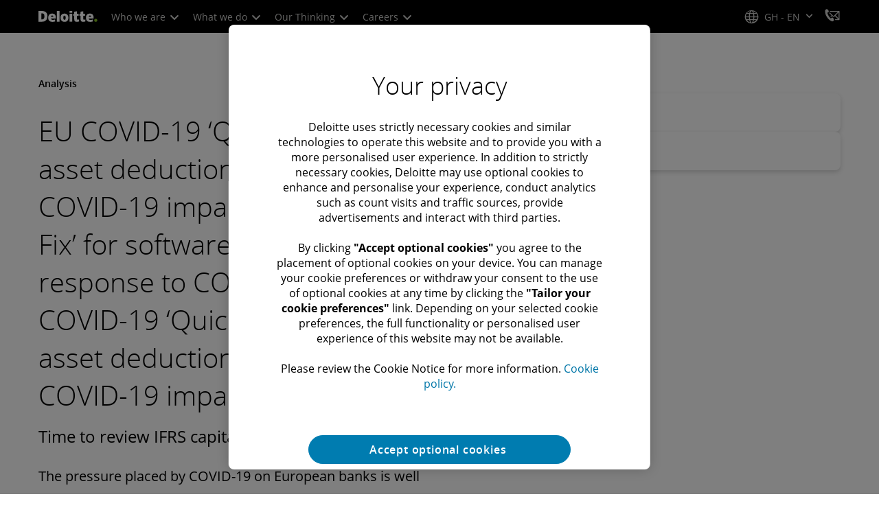

--- FILE ---
content_type: application/x-javascript
request_url: https://assets.adobedtm.com/58d4dfc81ba0/f2cba83faaee/eae335692fcc/RCf472877c91b24c85855edfd600ce76bf-source.min.js
body_size: 228
content:
// For license information, see `https://assets.adobedtm.com/58d4dfc81ba0/f2cba83faaee/eae335692fcc/RCf472877c91b24c85855edfd600ce76bf-source.js`.
_satellite.__registerScript('https://assets.adobedtm.com/58d4dfc81ba0/f2cba83faaee/eae335692fcc/RCf472877c91b24c85855edfd600ce76bf-source.min.js', "$(document).ready((function(){window.focus(),window.addEventListener(\"blur\",(()=>{setTimeout((()=>{if(\"IFRAME\"===document.activeElement.tagName&&1==document.activeElement.parentNode.classList.contains(\"infogram-embed\")){s.clearVars();var e=$(document.activeElement.parentNode.parentNode.parentNode.getAttribute(\"data-infogram-type\")).selector;s.linkTrackVars=\",eVar35,events\",s.eVar35=\"infographic interaction|\"+e,s.linkTrackEvents=\"event26\",s.events=\"event26\",s.tl(this,\"o\",s.eVar35)}}))}))}));");